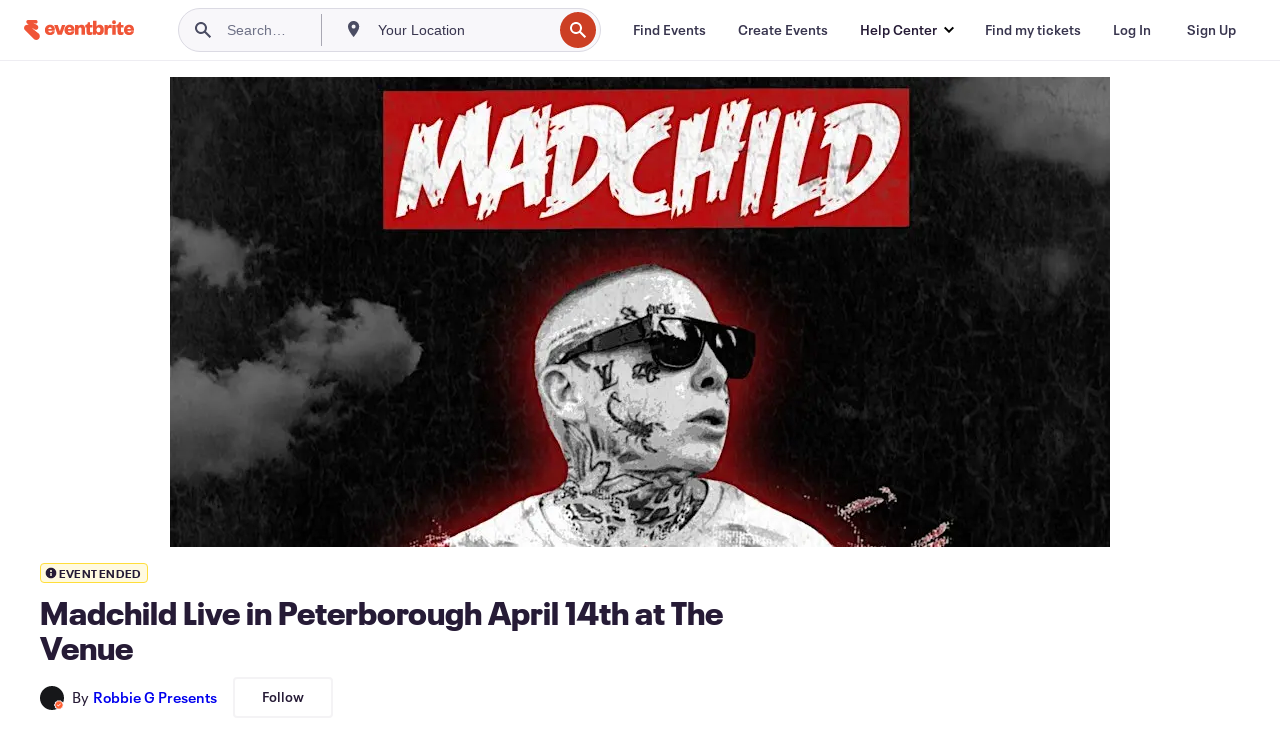

--- FILE ---
content_type: text/javascript
request_url: https://www.eventbrite.ca/e/_next/static/5ufTOeC8AMAeT8Yjfl0FV/_buildManifest.js
body_size: 728
content:
self.__BUILD_MANIFEST=function(s,a,c,t,e,i,b){return{__rewrites:{afterFiles:[{has:void 0,source:"/e/destination/organizers/:id/:action",destination:"/e/destination/organizers/:id/:action/"}],beforeFiles:[],fallback:[]},"/404":[s,a,c,t,e,i,b,"static/chunks/pages/404-5223725627238a79.js"],"/_error":[s,a,c,t,e,i,b,"static/chunks/pages/_error-29ef10c58a3d1142.js"],"/[slug]":[s,a,c,t,e,"static/css/2991ef5a3eca558b.css","static/chunks/67-a0946efd1b487a30.js",i,"static/css/e5d5a1619c2f2b30.css","static/chunks/pages/[slug]-af019e9ef6fa32fb.js"],sortedPages:["/404","/_app","/_error","/[slug]"]}}("static/chunks/29107295-df43163515f334f5.js","static/chunks/3b999911-d1b09777fcae2a5f.js","static/chunks/720-62138106b4a369a2.js","static/css/738b6ff0318a552b.css","static/chunks/253-df8210fcb4a67135.js","static/chunks/518-7b055426e293ba95.js","static/css/95cb4428afc2c4b9.css"),self.__BUILD_MANIFEST_CB&&self.__BUILD_MANIFEST_CB();